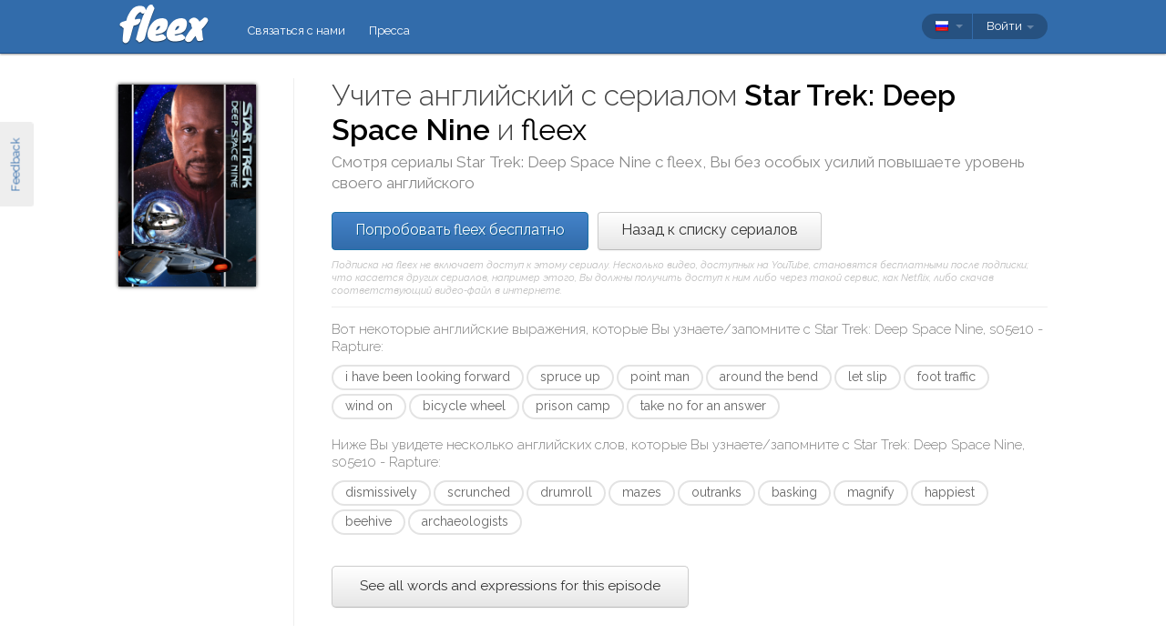

--- FILE ---
content_type: text/html; charset=utf-8
request_url: https://fleex.tv/ru/TvShow/Episode/717493/rapture
body_size: 16566
content:



<!DOCTYPE html>
<html xmlns:fb="http://ogp.me/ns/fb#" lang="ru">
    <head >
        <!-- Additional meta tags -->
        


        <meta http-equiv="Content-Type" content="text/html; charset=UTF-8" /><script type="text/javascript">window.NREUM||(NREUM={});NREUM.info = {"beacon":"bam.nr-data.net","errorBeacon":"bam.nr-data.net","licenseKey":"e10f023637","applicationID":"7127149","transactionName":"blFVNUcFWkVUAEUPWVcbcw5BKlFCdgxfEkRWWFsER0tgQGYLXhEZfEReEloAUQ==","queueTime":0,"applicationTime":301,"ttGuid":"67F871C695EDCA02","agent":""}</script><script type="text/javascript">(window.NREUM||(NREUM={})).init={ajax:{deny_list:["bam.nr-data.net"]},feature_flags:["soft_nav"]};(window.NREUM||(NREUM={})).loader_config={licenseKey:"e10f023637",applicationID:"7127149",browserID:"7127253"};window.NREUM||(NREUM={}),__nr_require=function(t,e,n){function r(n){if(!e[n]){var i=e[n]={exports:{}};t[n][0].call(i.exports,function(e){var i=t[n][1][e];return r(i||e)},i,i.exports)}return e[n].exports}if("function"==typeof __nr_require)return __nr_require;for(var i=0;i<n.length;i++)r(n[i]);return r}({1:[function(t,e,n){function r(){}function i(t,e,n,r){return function(){return s.recordSupportability("API/"+e+"/called"),o(t+e,[u.now()].concat(c(arguments)),n?null:this,r),n?void 0:this}}var o=t("handle"),a=t(9),c=t(10),f=t("ee").get("tracer"),u=t("loader"),s=t(4),d=NREUM;"undefined"==typeof window.newrelic&&(newrelic=d);var p=["setPageViewName","setCustomAttribute","setErrorHandler","finished","addToTrace","inlineHit","addRelease"],l="api-",v=l+"ixn-";a(p,function(t,e){d[e]=i(l,e,!0,"api")}),d.addPageAction=i(l,"addPageAction",!0),d.setCurrentRouteName=i(l,"routeName",!0),e.exports=newrelic,d.interaction=function(){return(new r).get()};var m=r.prototype={createTracer:function(t,e){var n={},r=this,i="function"==typeof e;return o(v+"tracer",[u.now(),t,n],r),function(){if(f.emit((i?"":"no-")+"fn-start",[u.now(),r,i],n),i)try{return e.apply(this,arguments)}catch(t){throw f.emit("fn-err",[arguments,this,t],n),t}finally{f.emit("fn-end",[u.now()],n)}}}};a("actionText,setName,setAttribute,save,ignore,onEnd,getContext,end,get".split(","),function(t,e){m[e]=i(v,e)}),newrelic.noticeError=function(t,e){"string"==typeof t&&(t=new Error(t)),s.recordSupportability("API/noticeError/called"),o("err",[t,u.now(),!1,e])}},{}],2:[function(t,e,n){function r(t){if(NREUM.init){for(var e=NREUM.init,n=t.split("."),r=0;r<n.length-1;r++)if(e=e[n[r]],"object"!=typeof e)return;return e=e[n[n.length-1]]}}e.exports={getConfiguration:r}},{}],3:[function(t,e,n){var r=!1;try{var i=Object.defineProperty({},"passive",{get:function(){r=!0}});window.addEventListener("testPassive",null,i),window.removeEventListener("testPassive",null,i)}catch(o){}e.exports=function(t){return r?{passive:!0,capture:!!t}:!!t}},{}],4:[function(t,e,n){function r(t,e){var n=[a,t,{name:t},e];return o("storeMetric",n,null,"api"),n}function i(t,e){var n=[c,t,{name:t},e];return o("storeEventMetrics",n,null,"api"),n}var o=t("handle"),a="sm",c="cm";e.exports={constants:{SUPPORTABILITY_METRIC:a,CUSTOM_METRIC:c},recordSupportability:r,recordCustom:i}},{}],5:[function(t,e,n){function r(){return c.exists&&performance.now?Math.round(performance.now()):(o=Math.max((new Date).getTime(),o))-a}function i(){return o}var o=(new Date).getTime(),a=o,c=t(11);e.exports=r,e.exports.offset=a,e.exports.getLastTimestamp=i},{}],6:[function(t,e,n){function r(t,e){var n=t.getEntries();n.forEach(function(t){"first-paint"===t.name?l("timing",["fp",Math.floor(t.startTime)]):"first-contentful-paint"===t.name&&l("timing",["fcp",Math.floor(t.startTime)])})}function i(t,e){var n=t.getEntries();if(n.length>0){var r=n[n.length-1];if(u&&u<r.startTime)return;var i=[r],o=a({});o&&i.push(o),l("lcp",i)}}function o(t){t.getEntries().forEach(function(t){t.hadRecentInput||l("cls",[t])})}function a(t){var e=navigator.connection||navigator.mozConnection||navigator.webkitConnection;if(e)return e.type&&(t["net-type"]=e.type),e.effectiveType&&(t["net-etype"]=e.effectiveType),e.rtt&&(t["net-rtt"]=e.rtt),e.downlink&&(t["net-dlink"]=e.downlink),t}function c(t){if(t instanceof y&&!w){var e=Math.round(t.timeStamp),n={type:t.type};a(n),e<=v.now()?n.fid=v.now()-e:e>v.offset&&e<=Date.now()?(e-=v.offset,n.fid=v.now()-e):e=v.now(),w=!0,l("timing",["fi",e,n])}}function f(t){"hidden"===t&&(u=v.now(),l("pageHide",[u]))}if(!("init"in NREUM&&"page_view_timing"in NREUM.init&&"enabled"in NREUM.init.page_view_timing&&NREUM.init.page_view_timing.enabled===!1)){var u,s,d,p,l=t("handle"),v=t("loader"),m=t(8),g=t(3),y=NREUM.o.EV;if("PerformanceObserver"in window&&"function"==typeof window.PerformanceObserver){s=new PerformanceObserver(r);try{s.observe({entryTypes:["paint"]})}catch(h){}d=new PerformanceObserver(i);try{d.observe({entryTypes:["largest-contentful-paint"]})}catch(h){}p=new PerformanceObserver(o);try{p.observe({type:"layout-shift",buffered:!0})}catch(h){}}if("addEventListener"in document){var w=!1,b=["click","keydown","mousedown","pointerdown","touchstart"];b.forEach(function(t){document.addEventListener(t,c,g(!1))})}m(f)}},{}],7:[function(t,e,n){function r(t,e){if(!i)return!1;if(t!==i)return!1;if(!e)return!0;if(!o)return!1;for(var n=o.split("."),r=e.split("."),a=0;a<r.length;a++)if(r[a]!==n[a])return!1;return!0}var i=null,o=null,a=/Version\/(\S+)\s+Safari/;if(navigator.userAgent){var c=navigator.userAgent,f=c.match(a);f&&c.indexOf("Chrome")===-1&&c.indexOf("Chromium")===-1&&(i="Safari",o=f[1])}e.exports={agent:i,version:o,match:r}},{}],8:[function(t,e,n){function r(t){function e(){t(c&&document[c]?document[c]:document[o]?"hidden":"visible")}"addEventListener"in document&&a&&document.addEventListener(a,e,i(!1))}var i=t(3);e.exports=r;var o,a,c;"undefined"!=typeof document.hidden?(o="hidden",a="visibilitychange",c="visibilityState"):"undefined"!=typeof document.msHidden?(o="msHidden",a="msvisibilitychange"):"undefined"!=typeof document.webkitHidden&&(o="webkitHidden",a="webkitvisibilitychange",c="webkitVisibilityState")},{}],9:[function(t,e,n){function r(t,e){var n=[],r="",o=0;for(r in t)i.call(t,r)&&(n[o]=e(r,t[r]),o+=1);return n}var i=Object.prototype.hasOwnProperty;e.exports=r},{}],10:[function(t,e,n){function r(t,e,n){e||(e=0),"undefined"==typeof n&&(n=t?t.length:0);for(var r=-1,i=n-e||0,o=Array(i<0?0:i);++r<i;)o[r]=t[e+r];return o}e.exports=r},{}],11:[function(t,e,n){e.exports={exists:"undefined"!=typeof window.performance&&window.performance.timing&&"undefined"!=typeof window.performance.timing.navigationStart}},{}],ee:[function(t,e,n){function r(){}function i(t){function e(t){return t&&t instanceof r?t:t?u(t,f,a):a()}function n(n,r,i,o,a){if(a!==!1&&(a=!0),!l.aborted||o){t&&a&&t(n,r,i);for(var c=e(i),f=m(n),u=f.length,s=0;s<u;s++)f[s].apply(c,r);var p=d[w[n]];return p&&p.push([b,n,r,c]),c}}function o(t,e){h[t]=m(t).concat(e)}function v(t,e){var n=h[t];if(n)for(var r=0;r<n.length;r++)n[r]===e&&n.splice(r,1)}function m(t){return h[t]||[]}function g(t){return p[t]=p[t]||i(n)}function y(t,e){l.aborted||s(t,function(t,n){e=e||"feature",w[n]=e,e in d||(d[e]=[])})}var h={},w={},b={on:o,addEventListener:o,removeEventListener:v,emit:n,get:g,listeners:m,context:e,buffer:y,abort:c,aborted:!1};return b}function o(t){return u(t,f,a)}function a(){return new r}function c(){(d.api||d.feature)&&(l.aborted=!0,d=l.backlog={})}var f="nr@context",u=t("gos"),s=t(9),d={},p={},l=e.exports=i();e.exports.getOrSetContext=o,l.backlog=d},{}],gos:[function(t,e,n){function r(t,e,n){if(i.call(t,e))return t[e];var r=n();if(Object.defineProperty&&Object.keys)try{return Object.defineProperty(t,e,{value:r,writable:!0,enumerable:!1}),r}catch(o){}return t[e]=r,r}var i=Object.prototype.hasOwnProperty;e.exports=r},{}],handle:[function(t,e,n){function r(t,e,n,r){i.buffer([t],r),i.emit(t,e,n)}var i=t("ee").get("handle");e.exports=r,r.ee=i},{}],id:[function(t,e,n){function r(t){var e=typeof t;return!t||"object"!==e&&"function"!==e?-1:t===window?0:a(t,o,function(){return i++})}var i=1,o="nr@id",a=t("gos");e.exports=r},{}],loader:[function(t,e,n){function r(){if(!M++){var t=T.info=NREUM.info,e=m.getElementsByTagName("script")[0];if(setTimeout(u.abort,3e4),!(t&&t.licenseKey&&t.applicationID&&e))return u.abort();f(x,function(e,n){t[e]||(t[e]=n)});var n=a();c("mark",["onload",n+T.offset],null,"api"),c("timing",["load",n]);var r=m.createElement("script");0===t.agent.indexOf("http://")||0===t.agent.indexOf("https://")?r.src=t.agent:r.src=l+"://"+t.agent,e.parentNode.insertBefore(r,e)}}function i(){"complete"===m.readyState&&o()}function o(){c("mark",["domContent",a()+T.offset],null,"api")}var a=t(5),c=t("handle"),f=t(9),u=t("ee"),s=t(7),d=t(2),p=t(3),l=d.getConfiguration("ssl")===!1?"http":"https",v=window,m=v.document,g="addEventListener",y="attachEvent",h=v.XMLHttpRequest,w=h&&h.prototype,b=!1;NREUM.o={ST:setTimeout,SI:v.setImmediate,CT:clearTimeout,XHR:h,REQ:v.Request,EV:v.Event,PR:v.Promise,MO:v.MutationObserver};var E=""+location,x={beacon:"bam.nr-data.net",errorBeacon:"bam.nr-data.net",agent:"js-agent.newrelic.com/nr-1216.min.js"},O=h&&w&&w[g]&&!/CriOS/.test(navigator.userAgent),T=e.exports={offset:a.getLastTimestamp(),now:a,origin:E,features:{},xhrWrappable:O,userAgent:s,disabled:b};if(!b){t(1),t(6),m[g]?(m[g]("DOMContentLoaded",o,p(!1)),v[g]("load",r,p(!1))):(m[y]("onreadystatechange",i),v[y]("onload",r)),c("mark",["firstbyte",a.getLastTimestamp()],null,"api");var M=0}},{}],"wrap-function":[function(t,e,n){function r(t,e){function n(e,n,r,f,u){function nrWrapper(){var o,a,s,p;try{a=this,o=d(arguments),s="function"==typeof r?r(o,a):r||{}}catch(l){i([l,"",[o,a,f],s],t)}c(n+"start",[o,a,f],s,u);try{return p=e.apply(a,o)}catch(v){throw c(n+"err",[o,a,v],s,u),v}finally{c(n+"end",[o,a,p],s,u)}}return a(e)?e:(n||(n=""),nrWrapper[p]=e,o(e,nrWrapper,t),nrWrapper)}function r(t,e,r,i,o){r||(r="");var c,f,u,s="-"===r.charAt(0);for(u=0;u<e.length;u++)f=e[u],c=t[f],a(c)||(t[f]=n(c,s?f+r:r,i,f,o))}function c(n,r,o,a){if(!v||e){var c=v;v=!0;try{t.emit(n,r,o,e,a)}catch(f){i([f,n,r,o],t)}v=c}}return t||(t=s),n.inPlace=r,n.flag=p,n}function i(t,e){e||(e=s);try{e.emit("internal-error",t)}catch(n){}}function o(t,e,n){if(Object.defineProperty&&Object.keys)try{var r=Object.keys(t);return r.forEach(function(n){Object.defineProperty(e,n,{get:function(){return t[n]},set:function(e){return t[n]=e,e}})}),e}catch(o){i([o],n)}for(var a in t)l.call(t,a)&&(e[a]=t[a]);return e}function a(t){return!(t&&t instanceof Function&&t.apply&&!t[p])}function c(t,e){var n=e(t);return n[p]=t,o(t,n,s),n}function f(t,e,n){var r=t[e];t[e]=c(r,n)}function u(){for(var t=arguments.length,e=new Array(t),n=0;n<t;++n)e[n]=arguments[n];return e}var s=t("ee"),d=t(10),p="nr@original",l=Object.prototype.hasOwnProperty,v=!1;e.exports=r,e.exports.wrapFunction=c,e.exports.wrapInPlace=f,e.exports.argsToArray=u},{}]},{},["loader"]);</script>

        <title>Учите английский с Star Trek: Deep Space Nine</title>
        <meta name="description" content="Смотря Star Trek: Deep Space Nine с fleex, Вы сможете в развлекательной форме повысить свой уровень английского" />
        <meta name="keywords" />

        
        <meta name="viewport" content="width=device-width, initial-scale=1.0">

        <link rel="SHORTCUT ICON" href="/Content/img/site/shared/favicon.png?v=clap" />
        <link rel="chrome-webstore-item" href="https://chrome.google.com/webstore/detail/pocpeokkkifomeaaobopeacnnepnaldl">

        
        <link rel="stylesheet" href="https://fonts.googleapis.com/css?family=Raleway:200,300,400,400i,400italic,500,600,700,700i" />

        <!-- CSS styleSheets-->
        
    <link href="/bundles/styles/tvShow/episode?v=dMOcn4mEJZDUz80WuCdL24lBhzNtfHwFu_uZ6rFJIl81" rel="stylesheet"/>



        <!-- Scripts - loaded here to be used in partial views potentially -->
        <script src="/bundles/Scripts/siteLayout?v=V3fnTNO-_AWLfGWOoARsJhuANtRwg2-nYWnG58IEmYc1"></script>

    </head>
    <body>
        <div id="banners">
            



        </div>

        <div id="feedbackButton">Feedback</div>

        <!-- ***************************** Navbar ***************************** -->

        <div id="navbar">
            <div class="container">
                
                <div id="navbar-logo">
                    <a href="/ru" id="logo"> </a>
                </div>

                
                <ul id="navbar-links" class="navbar nav nav-pills pull-left">
                        <li><a href="/ru/Legal/Contact">Связаться с нами</a></li>
                        <li><a href="/ru/Home/Press">Пресса</a></li>
                                                            <li id="all-navbar-links-dropdown" class="dropdown">
                        <a class="dropdown-toggle" data-toggle="dropdown" href="#">
                            <b class="caret"></b>
                        </a>
                        <ul class="dropdown-menu">
                                <li><a href="/ru/Account/Login">Войти</a></li>
                                <li><a href="/ru/Account/Register">Зарегистрироваться</a></li>
                                <li class="divider"></li>
                                <li><a href="/ru/Legal/Contact">Связаться с нами</a></li>
                                <li><a href="/ru/Home/Press">Пресса</a></li>
                                                                                </ul>
                    </li>

                </ul>

                
                <div id="navbar-settings" class="pull-right">
                    


<div id="language-picker">
    <div class="navbar">
        <div class="nav pull-right">
            <div class="dropdown">
                <a class="currentCulture dropdown-toggle" data-toggle="dropdown" href="#">
                    <div class="small flag rus"></div>
                    <b class="caret"></b>
                </a>
                <ul class="dropdown-menu">
                    <li class="header"><a href="#">Язык интерфейса</a></li>
                        <li>
                            <a href="/en/TvShow/Episode/717493/rapture" rel="nofollow" class="">
                                <div class="small flag eng"></div>
                                English
                            </a>
                        </li>
                        <li>
                            <a href="/es/TvShow/Episode/717493/rapture" rel="nofollow" class="">
                                <div class="small flag spa"></div>
                                espa&#241;ol
                            </a>
                        </li>
                        <li>
                            <a href="/fr/TvShow/Episode/717493/rapture" rel="nofollow" class="">
                                <div class="small flag fre"></div>
                                fran&#231;ais
                            </a>
                        </li>
                        <li>
                            <a href="/it/TvShow/Episode/717493/rapture" rel="nofollow" class="">
                                <div class="small flag ita"></div>
                                italiano
                            </a>
                        </li>
                        <li>
                            <a href="/pt/TvShow/Episode/717493/rapture" rel="nofollow" class="">
                                <div class="small flag por"></div>
                                portugu&#234;s
                            </a>
                        </li>
                        <li>
                            <a href="/ru/TvShow/Episode/717493/rapture" rel="nofollow" class="active">
                                <div class="small flag rus"></div>
                                русский
                                    <span class="language-active"></span>
                            </a>
                        </li>
                </ul>
            </div>
        </div>
    </div>
</div>
                    
<div id="user-menu">
    <div class="navbar">
        <div class="nav pull-right">
                <div class="menu-item dropdown">
                    <a class="dropdown-toggle" data-toggle="dropdown" href="#">
                        Войти <b class="caret"></b>
                    </a>
                    <ul class="login-dropdown dropdown-menu">
                        <div class="login-dropdown-content">
                            <div class="oauth-providers">
                                <form action="/ru/Account/ExternalLogin?ReturnUrl=%2Fru%2FTvShow%2FEpisode%2F717493%2Frapture&amp;FromApp=False&amp;SkipFinalization=False" method="post"><input name="__RequestVerificationToken" type="hidden" value="LbM7LzqsThtloqwEAK4InoAH5TVap5yWtehAxS_gb3W6-L8rGQGGI5x7wn8vmo6epgT1Jh1cIPElHw5hFlsFc8d7Vlc1" />        <fieldset id="socialLoginList">
            <legend>Если у вас есть учетная запись в одном из следующих сервисов, Вы можете связать ее с fleex, чтобы авторизоваться через этот сервис:</legend>
            <p>
                <button type="submit" class="externalLogin facebook" name="provider" value="Facebook">
                    <div>Подключиться через Facebook</div>
                </button>
                <button type="submit" class="externalLogin google" name="provider" value="google">
                    <div>Подключиться через Google</div>
                </button>
            </p>
        </fieldset>
</form>
                            </div>
                            <div class="login-separator"><span>Или</span></div>
<form action="/ru/Account/Login?returnUrl=%2Fru%2FTvShow%2FEpisode%2F717493%2Frapture" class="email-password" method="post"><input name="__RequestVerificationToken" type="hidden" value="dz8_e_wMITKkgTTV65_Fx_VcsmP0qn3izCUoiX2U3mDDFTu-Bi_wHo46Fbk98F5YMBh5UHzNhwmumlXQBRWhtalK8vA1" />                                <fieldset>
                                    <div class="editor-label">
                                        <label for="Email">Эл.почта</label>
                                    </div>
                                    <div class="editor-field">
                                        <input data-val="true" data-val-required="Required field" name="Email" type="text" value="" tabindex="1">
                                    </div>

                                    <div class="editor-label">
                                        <label for="Password">
                                            Пароль
                                            <a class="reset-password" data-toggle="modal" href="/Account/ResetPassword">забыли? Кликните здесь!</a>
                                        </label>
                                    </div>
                                    <div class="editor-field">
                                        <input data-val="true" data-val-required="Required field" name="Password" type="password" tabindex="2">
                                    </div>
                                    <p>
                                        <input type="submit" class="submit-button btn" value="Ok" tabindex="3">
                                    </p>
                                </fieldset>
</form>                            <div class="create-account">
                                <div class="create-account-text">Не имеете учетной записи fleex?</div>
                                <a class="create-account-link" href="/ru/Account/Register">Создать новую учетную запись</a>
                            </div>
                        </div>
                    </ul>
                </div>
        </div>
    </div>
</div>

<!-- Specific scripts -->
<script src="/bundles/Scripts/site/shared/logOnPartial?v=U19Q7d0DO7io1lxDMWT4eP78Xj2ze-hpDetap914u5A1"></script>


                </div>
            </div>
        </div>

            <div id="full-width-content">
                
    <div id="top-container" class="container">
        <div id="main">
            <div id="main-thumbnail">
                <img src="https://fleex.blob.core.windows.net/images/a8c4fd87-edfb-455d-afde-00843bcbe0fd.jpg" alt="Star Trek: Deep Space Nine"/>
            </div>
            <div id="main-text">
                
                <div id="main-title">
                    <h1>Учите английский с сериалом <span class='item-title'>Star Trek: Deep Space Nine</span> и <span class='fleex'>fleex</span></h1>
                    <h2>Смотря сериалы <span class='title'>Star Trek: Deep Space Nine</span> с <span class='title'>fleex</span>, Вы без особых усилий повышаете уровень своего английского</h2>
                </div>

                
                <div id="main-cta">
<a class="btn btn-primary" href="/ru/Account/Register">Попробовать fleex бесплатно</a><a class="btn" href="/ru/TvShows/Top">Назад к списку сериалов</a>                        <div id="disclaimer">
                            Подписка на fleex не включает доступ к этому сериалу. Несколько видео, доступных на YouTube, становятся бесплатными после подписки; что касается других сериалов, например этого, Вы должны получить доступ к ним либо через такой сервис, как Netflix, либо скачав соответствующий видео-файл в интернете.
                        </div>
                </div>
                
                
                <div class="main-content large-screens">
                        <div class="top-words-and-expressions">
            <div class="top-expressions">
                <h3>Вот некоторые английские выражения, которые Вы узнаете/запомните с <span class='title'>Star Trek: Deep Space Nine, s05e10 - Rapture</span>:</h3>
                    <a href="https://context.reverso.net/перевод/английский-русский/i have been looking forward" target="_blank" class="item expression"
                       data-sentence="&lt;em&gt;I&lt;/em&gt;&lt;em&gt;&#39;ve&lt;/em&gt; &lt;em&gt;been&lt;/em&gt; &lt;em&gt;looking&lt;/em&gt; &lt;em&gt;forward&lt;/em&gt; to this day for many years as I&#39;m sure all of you have." data-timecode="00:36:49">i have been looking forward</a>
                    <a href="https://context.reverso.net/перевод/английский-русский/spruce up" target="_blank" class="item expression"
                       data-sentence="So make sure you &lt;em&gt;spruce&lt;/em&gt; &lt;em&gt;up&lt;/em&gt; that floating bicycle wheel of yours." data-timecode="00:09:50">spruce up</a>
                    <a href="https://context.reverso.net/перевод/английский-русский/point man" target="_blank" class="item expression"
                       data-sentence="There are thousands of details that have to be overseen, and you&#39;re our &lt;em&gt;point&lt;/em&gt; &lt;em&gt;man&lt;/em&gt; here." data-timecode="00:25:16">point man</a>
                    <a href="https://context.reverso.net/перевод/английский-русский/around the bend" target="_blank" class="item expression"
                       data-sentence="It&#39;s just &lt;em&gt;around&lt;/em&gt; &lt;em&gt;the&lt;/em&gt; &lt;em&gt;bend&lt;/em&gt;." data-timecode="00:19:07">around the bend</a>
                    <a href="https://context.reverso.net/перевод/английский-русский/let slip" target="_blank" class="item expression"
                       data-sentence="&lt;span class=&#39;ellipsis&#39; rel=&#39;tooltip&#39; title=&#39;The more they talk, the more they let slip things that I shouldn&amp;#39;t know, and that... oh, that always leads to latinum.&#39;&gt;[&#160;.&#160;.&#160;.&#160;]&lt;/span&gt;  the more they &lt;em&gt;let&lt;/em&gt; &lt;em&gt;slip&lt;/em&gt; things that I shouldn&#39;t know &lt;span class=&#39;ellipsis&#39; rel=&#39;tooltip&#39; title=&#39;The more they talk, the more they let slip things that I shouldn&amp;#39;t know, and that... oh, that always leads to latinum.&#39;&gt;[&#160;.&#160;.&#160;.&#160;]&lt;/span&gt;" data-timecode="00:10:54">let slip</a>
                    <a href="https://context.reverso.net/перевод/английский-русский/foot traffic" target="_blank" class="item expression"
                       data-sentence="it&#39;s all about &lt;em&gt;foot&lt;/em&gt; &lt;em&gt;traffic&lt;/em&gt;." data-timecode="00:10:48">foot traffic</a>
                    <a href="https://context.reverso.net/перевод/английский-русский/wind on" target="_blank" class="item expression"
                       data-sentence="I could smell the burning bateret leaves taste the incense on the wind." data-timecode="00:13:20">wind on</a>
                    <a href="https://context.reverso.net/перевод/английский-русский/bicycle wheel" target="_blank" class="item expression"
                       data-sentence="So make sure you spruce up that floating &lt;em&gt;bicycle&lt;/em&gt; &lt;em&gt;wheel&lt;/em&gt; of yours." data-timecode="00:09:50">bicycle wheel</a>
                    <a href="https://context.reverso.net/перевод/английский-русский/prison camp" target="_blank" class="item expression"
                       data-sentence="I was in a Cardassian &lt;em&gt;prison&lt;/em&gt; &lt;em&gt;camp&lt;/em&gt; for five years and I can remember each and every beating I suffered &lt;span class=&#39;ellipsis&#39; rel=&#39;tooltip&#39; title=&#39;I was in a Cardassian prison camp for five years and I can remember each and every beating I suffered, and while you had your weapons to protect you, all I had was my faith and my courage.&#39;&gt;[&#160;.&#160;.&#160;.&#160;]&lt;/span&gt;" data-timecode="00:23:00">prison camp</a>
                    <a href="https://context.reverso.net/перевод/английский-русский/take no for an answer" target="_blank" class="item expression"
                       data-sentence="Somehow, I don&#39;t think you&#39;ll &lt;em&gt;take&lt;/em&gt; &lt;em&gt;no&lt;/em&gt; &lt;em&gt;for&lt;/em&gt; &lt;em&gt;an&lt;/em&gt; &lt;em&gt;answer&lt;/em&gt;." data-timecode="00:17:58">take no for an answer</a>
            </div>

            <div class="top-words">
                <h3>Ниже Вы увидете несколько английских слов, которые Вы узнаете/запомните с <span class='title'>Star Trek: Deep Space Nine, s05e10 - Rapture</span>:</h3>
                    <a href="https://context.reverso.net/перевод/английский-русский/dismissively" target="_blank"
                       class="item word" data-sentence="( laughs &lt;em&gt;dismissively&lt;/em&gt; ) Computer, magnify grid C-4." data-timecode="00:01:49">dismissively</a>
                    <a href="https://context.reverso.net/перевод/английский-русский/scrunched" target="_blank"
                       class="item word" data-sentence="it was all there, hidden in that &lt;em&gt;scrunched&lt;/em&gt;-up little face." data-timecode="00:32:13">scrunched</a>
                    <a href="https://context.reverso.net/перевод/английский-русский/drumroll" target="_blank"
                       class="item word" data-sentence="( &lt;em&gt;drumroll&lt;/em&gt; sounds ) ( cymbal crash ) &quot;Welcome Klingons.&quot;" data-timecode="00:10:11">drumroll</a>
                    <a href="https://context.reverso.net/перевод/английский-русский/mazes" target="_blank"
                       class="item word" data-sentence="&lt;span class=&#39;ellipsis&#39; rel=&#39;tooltip&#39; title=&#39;You know, Captain, if you like puzzles, I have a wide assortment of pleasure mazes-- and they all come with a surprise in the center.&#39;&gt;[&#160;.&#160;.&#160;.&#160;]&lt;/span&gt;  I have a wide assortment of pleasure &lt;em&gt;mazes&lt;/em&gt;-- and they all come with a surprise in the center." data-timecode="00:03:37">mazes</a>
                    <a href="https://context.reverso.net/перевод/английский-русский/outranks" target="_blank"
                       class="item word" data-sentence="She &lt;em&gt;outranks&lt;/em&gt; Admiral Veta." data-timecode="00:20:13">outranks</a>
                    <a href="https://context.reverso.net/перевод/английский-русский/basking" target="_blank"
                       class="item word" data-sentence="Still &lt;em&gt;basking&lt;/em&gt; in the adulation of Starfleet Command." data-timecode="00:15:33">basking</a>
                    <a href="https://context.reverso.net/перевод/английский-русский/magnify" target="_blank"
                       class="item word" data-sentence="( laughs dismissively ) Computer, &lt;em&gt;magnify&lt;/em&gt; grid C-4." data-timecode="00:01:49">magnify</a>
                    <a href="https://context.reverso.net/перевод/английский-русский/happiest" target="_blank"
                       class="item word" data-sentence="Welcoming a new planet to the Federation is the &lt;em&gt;happiest&lt;/em&gt; assignment an Admiral could hope for." data-timecode="00:36:55">happiest</a>
                    <a href="https://context.reverso.net/перевод/английский-русский/beehive" target="_blank"
                       class="item word" data-sentence="This station is going to be busier than an Alvanian &lt;em&gt;beehive&lt;/em&gt;." data-timecode="00:10:38">beehive</a>
                    <a href="https://context.reverso.net/перевод/английский-русский/archaeologists" target="_blank"
                       class="item word" data-sentence="Bajoran &lt;em&gt;archaeologists&lt;/em&gt; have been searching for the sacred city for 10,000 years." data-timecode="00:20:45">archaeologists</a>
            </div>

            <a class="all-words-and-expressions btn btn-large " 
                href="/ru/Vocabulary/VideoEntry?videoEntryId=717493">See all words and expressions for this episode</a>
    </div>

                </div>

            </div>
        </div>
    </div>

    
    <div class="main-content small-screens">
        <div class="container">    <div class="top-words-and-expressions">
            <div class="top-expressions">
                <h3>Вот некоторые английские выражения, которые Вы узнаете/запомните с <span class='title'>Star Trek: Deep Space Nine, s05e10 - Rapture</span>:</h3>
                    <a href="https://context.reverso.net/перевод/английский-русский/i have been looking forward" target="_blank" class="item expression"
                       data-sentence="&lt;em&gt;I&lt;/em&gt;&lt;em&gt;&#39;ve&lt;/em&gt; &lt;em&gt;been&lt;/em&gt; &lt;em&gt;looking&lt;/em&gt; &lt;em&gt;forward&lt;/em&gt; to this day for many years as I&#39;m sure all of you have." data-timecode="00:36:49">i have been looking forward</a>
                    <a href="https://context.reverso.net/перевод/английский-русский/spruce up" target="_blank" class="item expression"
                       data-sentence="So make sure you &lt;em&gt;spruce&lt;/em&gt; &lt;em&gt;up&lt;/em&gt; that floating bicycle wheel of yours." data-timecode="00:09:50">spruce up</a>
                    <a href="https://context.reverso.net/перевод/английский-русский/point man" target="_blank" class="item expression"
                       data-sentence="There are thousands of details that have to be overseen, and you&#39;re our &lt;em&gt;point&lt;/em&gt; &lt;em&gt;man&lt;/em&gt; here." data-timecode="00:25:16">point man</a>
                    <a href="https://context.reverso.net/перевод/английский-русский/around the bend" target="_blank" class="item expression"
                       data-sentence="It&#39;s just &lt;em&gt;around&lt;/em&gt; &lt;em&gt;the&lt;/em&gt; &lt;em&gt;bend&lt;/em&gt;." data-timecode="00:19:07">around the bend</a>
                    <a href="https://context.reverso.net/перевод/английский-русский/let slip" target="_blank" class="item expression"
                       data-sentence="&lt;span class=&#39;ellipsis&#39; rel=&#39;tooltip&#39; title=&#39;The more they talk, the more they let slip things that I shouldn&amp;#39;t know, and that... oh, that always leads to latinum.&#39;&gt;[&#160;.&#160;.&#160;.&#160;]&lt;/span&gt;  the more they &lt;em&gt;let&lt;/em&gt; &lt;em&gt;slip&lt;/em&gt; things that I shouldn&#39;t know &lt;span class=&#39;ellipsis&#39; rel=&#39;tooltip&#39; title=&#39;The more they talk, the more they let slip things that I shouldn&amp;#39;t know, and that... oh, that always leads to latinum.&#39;&gt;[&#160;.&#160;.&#160;.&#160;]&lt;/span&gt;" data-timecode="00:10:54">let slip</a>
                    <a href="https://context.reverso.net/перевод/английский-русский/foot traffic" target="_blank" class="item expression"
                       data-sentence="it&#39;s all about &lt;em&gt;foot&lt;/em&gt; &lt;em&gt;traffic&lt;/em&gt;." data-timecode="00:10:48">foot traffic</a>
                    <a href="https://context.reverso.net/перевод/английский-русский/wind on" target="_blank" class="item expression"
                       data-sentence="I could smell the burning bateret leaves taste the incense on the wind." data-timecode="00:13:20">wind on</a>
                    <a href="https://context.reverso.net/перевод/английский-русский/bicycle wheel" target="_blank" class="item expression"
                       data-sentence="So make sure you spruce up that floating &lt;em&gt;bicycle&lt;/em&gt; &lt;em&gt;wheel&lt;/em&gt; of yours." data-timecode="00:09:50">bicycle wheel</a>
                    <a href="https://context.reverso.net/перевод/английский-русский/prison camp" target="_blank" class="item expression"
                       data-sentence="I was in a Cardassian &lt;em&gt;prison&lt;/em&gt; &lt;em&gt;camp&lt;/em&gt; for five years and I can remember each and every beating I suffered &lt;span class=&#39;ellipsis&#39; rel=&#39;tooltip&#39; title=&#39;I was in a Cardassian prison camp for five years and I can remember each and every beating I suffered, and while you had your weapons to protect you, all I had was my faith and my courage.&#39;&gt;[&#160;.&#160;.&#160;.&#160;]&lt;/span&gt;" data-timecode="00:23:00">prison camp</a>
                    <a href="https://context.reverso.net/перевод/английский-русский/take no for an answer" target="_blank" class="item expression"
                       data-sentence="Somehow, I don&#39;t think you&#39;ll &lt;em&gt;take&lt;/em&gt; &lt;em&gt;no&lt;/em&gt; &lt;em&gt;for&lt;/em&gt; &lt;em&gt;an&lt;/em&gt; &lt;em&gt;answer&lt;/em&gt;." data-timecode="00:17:58">take no for an answer</a>
            </div>

            <div class="top-words">
                <h3>Ниже Вы увидете несколько английских слов, которые Вы узнаете/запомните с <span class='title'>Star Trek: Deep Space Nine, s05e10 - Rapture</span>:</h3>
                    <a href="https://context.reverso.net/перевод/английский-русский/dismissively" target="_blank"
                       class="item word" data-sentence="( laughs &lt;em&gt;dismissively&lt;/em&gt; ) Computer, magnify grid C-4." data-timecode="00:01:49">dismissively</a>
                    <a href="https://context.reverso.net/перевод/английский-русский/scrunched" target="_blank"
                       class="item word" data-sentence="it was all there, hidden in that &lt;em&gt;scrunched&lt;/em&gt;-up little face." data-timecode="00:32:13">scrunched</a>
                    <a href="https://context.reverso.net/перевод/английский-русский/drumroll" target="_blank"
                       class="item word" data-sentence="( &lt;em&gt;drumroll&lt;/em&gt; sounds ) ( cymbal crash ) &quot;Welcome Klingons.&quot;" data-timecode="00:10:11">drumroll</a>
                    <a href="https://context.reverso.net/перевод/английский-русский/mazes" target="_blank"
                       class="item word" data-sentence="&lt;span class=&#39;ellipsis&#39; rel=&#39;tooltip&#39; title=&#39;You know, Captain, if you like puzzles, I have a wide assortment of pleasure mazes-- and they all come with a surprise in the center.&#39;&gt;[&#160;.&#160;.&#160;.&#160;]&lt;/span&gt;  I have a wide assortment of pleasure &lt;em&gt;mazes&lt;/em&gt;-- and they all come with a surprise in the center." data-timecode="00:03:37">mazes</a>
                    <a href="https://context.reverso.net/перевод/английский-русский/outranks" target="_blank"
                       class="item word" data-sentence="She &lt;em&gt;outranks&lt;/em&gt; Admiral Veta." data-timecode="00:20:13">outranks</a>
                    <a href="https://context.reverso.net/перевод/английский-русский/basking" target="_blank"
                       class="item word" data-sentence="Still &lt;em&gt;basking&lt;/em&gt; in the adulation of Starfleet Command." data-timecode="00:15:33">basking</a>
                    <a href="https://context.reverso.net/перевод/английский-русский/magnify" target="_blank"
                       class="item word" data-sentence="( laughs dismissively ) Computer, &lt;em&gt;magnify&lt;/em&gt; grid C-4." data-timecode="00:01:49">magnify</a>
                    <a href="https://context.reverso.net/перевод/английский-русский/happiest" target="_blank"
                       class="item word" data-sentence="Welcoming a new planet to the Federation is the &lt;em&gt;happiest&lt;/em&gt; assignment an Admiral could hope for." data-timecode="00:36:55">happiest</a>
                    <a href="https://context.reverso.net/перевод/английский-русский/beehive" target="_blank"
                       class="item word" data-sentence="This station is going to be busier than an Alvanian &lt;em&gt;beehive&lt;/em&gt;." data-timecode="00:10:38">beehive</a>
                    <a href="https://context.reverso.net/перевод/английский-русский/archaeologists" target="_blank"
                       class="item word" data-sentence="Bajoran &lt;em&gt;archaeologists&lt;/em&gt; have been searching for the sacred city for 10,000 years." data-timecode="00:20:45">archaeologists</a>
            </div>

            <a class="all-words-and-expressions btn btn-large " 
                href="/ru/Vocabulary/VideoEntry?videoEntryId=717493">See all words and expressions for this episode</a>
    </div>
</div>
    </div>


        <div id="middle-section">
            <div class="container">
                    <div class="pitch">
        <div class="argument">
            &quot;Умные&quot; субтитры Fleex появляются, когда Вам это необходимо, на английском и/или Вашем родном языке и помогают Вам улучшить свой английский в то время, как Вы хорошо проводите время за просмотром сериала.
        </div>
        <div class="argument">
            Благодаря словарям Reverso, внедренным в Ваши видео, Вы можете кликнуть на любом слове в субтитрах и сразу же получить его переводы, а также реальные примеры его использования в языке.
Хороший способ узнать значение &quot;dismissively&quot;, &quot;scrunched&quot; или &quot;drumroll&quot;.        </div>
            <div class="argument">
                Fleex автоматически выявляет английские выражения в Star Trek: Deep Space Nine, например, &quot;i have been looking forward&quot;, &quot;spruce up&quot; или &quot;point man&quot;. Отличный способ усовершенствовать свой английский!
            </div>
        <div class="argument">
            Многие другие функции облегчат процесс изучения языка во время просмотра Star Trek: Deep Space Nine: персонализированный список слов, которые Вы хотите выучить, простая навигация по субтитрам, медленное произношение диалогов...
        </div>
    </div>

            </div>
        </div>

    <div id="bottom-section">
        <div class="container">
                <div id="genres">
                    Посмотреть другие сериалы из этих же категорий:
                    <table id="related">
                            <tr>
                                <td><a class="genre" href="/ru/TvShows/Top/Action">Боевики</a></td>
                                <td>
<a class="related-item" href="/ru/TvShow/11056/the-walking-dead">The Walking Dead</a><a class="related-item" href="/ru/TvShow/2268/band-of-brothers">Band of Brothers</a><a class="related-item" href="/ru/TvShow/1855/arrow">Arrow</a><a class="related-item" href="/ru/TvShow/26985/vikings">Vikings</a><a class="related-item" href="/ru/TvShow/42801/the-flash-2014">The Flash (2014)</a><a class="related-item" href="/ru/TvShow/45915/narcos">Narcos</a><a class="related-item" href="/ru/TvShow/2082/avatar-the-last-airbender">Avatar: The Last Airbender</a><a class="related-item" href="/ru/TvShow/194/24">24</a><a class="related-item" href="/ru/TvShow/16857/person-of-interest">Person of Interest</a><a class="related-item" href="/ru/TvShow/18458/rome">Rome</a><a class="related-item" href="/ru/TvShow/2083/the-legend-of-korra">The Legend of Korra</a>                                </td>
                            </tr>
                            <tr>
                                <td><a class="genre" href="/ru/TvShows/Top/Adventure">Приключения</a></td>
                                <td>
<a class="related-item" href="/ru/TvShow/8/game-of-thrones">Game of Thrones</a><a class="related-item" href="/ru/TvShow/19413/sherlock">Sherlock</a><a class="related-item" href="/ru/TvShow/6468/doctor-who-2005">Doctor Who (2005)</a><a class="related-item" href="/ru/TvShow/16210/once-upon-a-time-2011">Once Upon a Time (2011)</a>                                </td>
                            </tr>
                            <tr>
                                <td><a class="genre" href="/ru/TvShows/Top/Drama">Драмы</a></td>
                                <td>
<a class="related-item" href="/ru/TvShow/11/breaking-bad">Breaking Bad</a><a class="related-item" href="/ru/TvShow/6182/dexter">Dexter</a><a class="related-item" href="/ru/TvShow/9/how-i-met-your-mother">How I Met Your Mother</a><a class="related-item" href="/ru/TvShow/34811/true-detective">True Detective</a><a class="related-item" href="/ru/TvShow/12700/house-of-cards-us">House of Cards (US)</a><a class="related-item" href="/ru/TvShow/17432/prison-break">Prison Break</a><a class="related-item" href="/ru/TvShow/25397/the-wire">The Wire</a>                                </td>
                            </tr>
                    </table>
                </div>
        </div>
    </div>

            </div>

        <div class="container">

            <!-- ***************************** Alerts *****************************-->
            
            <div id="alerts">
                
            </div>

            <!-- ***************************** Content ****************************-->
            


            <div id="modals">
                <!--  Feedback  -->
                <div id="feedback-modal" class="modal hide fade">
                    <div class="modal-header">
                        <a class="close" data-dismiss="modal">×</a>
                        <h3>Feedback</h3>
                    </div>
                    <div class="modal-body">
                        <textarea id="message-content" placeholder="Расскажите нам всё!"></textarea>
                        <p id="confirmation" class="hide"></p>
                    </div>
                    <div class="modal-footer">
                        <a href="#" id="send-feedback" class="btn btn-primary">Отправить</a>
                        <a href="#" id="close-feedback" class="btn">Закрыть</a>
                    </div>
                </div>

                <!--  Page-specific modals  -->
            </div>

            <!-- ***************************** Other ****************************-->
            









            <!-- ***************************** Footer *****************************-->

        </div>
        <div id="footer" class="footer">
            © <span class="knewave" title="v. 1.2.0.102">fleex</span> 2026
            <a href="/ru/Legal/PrivacyPolicy">Политика конфиденциальности</a>
            <a href="/ru/Legal/TermsOfUse">Условия</a>
            <a href="/ru/Support/Faq">ЧЗВ</a>
            <a href="https://angel.co/fleex/jobs" target="_blank">Вакансии</a>
            <a href="/ru/Movies/Top/0">Учите английский с фильмами</a>
            <a href="/ru/TvShows/Top/0">Учите английский с сериалами</a>
            <a href="/ru/Grammar">Грамматика</a>
            <a href="/ru/Articles/LanglaisSansEffort">Blog</a>
        </div>

        <!-- JavaScript at the bottom for fast page loading -->
        
        
    <script src="/bundles/scripts/tvShow/episode?v=6DXkjepJT8U42APnmVyBceEyQ48o5qnTWxzKJJmN5kI1"></script>



        
        <script>
    // Classic Analytics -------------------------------------------------------------------

    var _gaq = _gaq || [];
    _gaq.push(['_setAccount', 'UA-31019541-1']);

    
        _gaq.push(['_setCustomVar', 3, 'Is logged in', 'false', 3]); // for all hits in this page, user is NOT logged in
    _gaq.push(['_trackPageview']);

    (function () {
        var ga = document.createElement('script'); ga.type = 'text/javascript'; ga.async = true;
        ga.src = ('https:' == document.location.protocol ? 'https://' : 'http://') + 'stats.g.doubleclick.net/dc.js';
        var s = document.getElementsByTagName('script')[0]; s.parentNode.insertBefore(ga, s);
    })();

    // Universal Analytics -----------------------------------------------------------------

    (function (i, s, o, g, r, a, m) {
        i['GoogleAnalyticsObject'] = r; i[r] = i[r] || function () {
            (i[r].q = i[r].q || []).push(arguments)
        }, i[r].l = 1 * new Date(); a = s.createElement(o),
        m = s.getElementsByTagName(o)[0]; a.async = 1; a.src = g; m.parentNode.insertBefore(a, m)
    })(window, document, 'script', '//www.google-analytics.com/analytics.js', 'ga');
    
    ga('create', 'UA-31019541-2', 'fleex.tv');
    ga('require', 'displayfeatures');

         
        // Send the clientId to the server for server-side tracking
        ga(function(tracker) {
            var clientId = tracker.get('clientId');
            $.ajax({
                url: '/User/SetUAClientId', 
                type: 'POST',
                data: { clientId: clientId }
            })
        });
        
            ga('set', 'dimension3', 'false'); // for all hits in this page, user is NOT logged in
    ga('send', 'pageview');
</script>

        
        <script>
    (function() {
        var _fbq = window._fbq || (window._fbq = []);
        if (!_fbq.loaded) {
            var fbds = document.createElement('script');
            fbds.async = true;
            fbds.src = '//connect.facebook.net/en_US/fbds.js';
            var s = document.getElementsByTagName('script')[0];
            s.parentNode.insertBefore(fbds, s);
            _fbq.loaded = true;
        }
        _fbq.push(['addPixelId', '1513227258941071']);
    })();
    window._fbq = window._fbq || [];
    window._fbq.push(['track', 'PixelInitialized', {}]);
</script>
<noscript><img height="1" width="1" alt="" style="display:none" src="https://www.facebook.com/tr?id=1513227258941071&amp;ev=PixelInitialized" /></noscript>

        

        <!-- end scripts-->
    </body>
</html>




